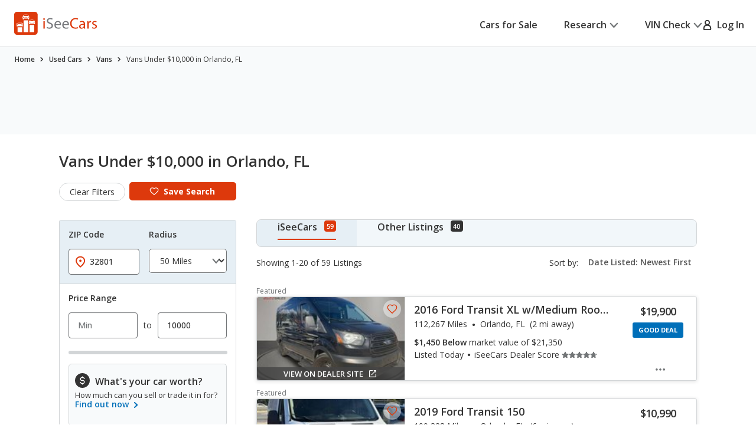

--- FILE ---
content_type: text/css
request_url: https://cdn2.iseecars.com/site/afba4b4f0dd46be83268c8df6200a7dbcfdffd8e/v3/css/popups-v3.css
body_size: 3426
content:
/*VIN PAGE popups*/
.pop-overlay {
    display:none;
    position:fixed;
    left: 0;
    top: 0;
    width:100%;
    height:100%;
    background: url(../../images/pop-overlay.png); z-index: 3000;
}
.pop-overlay .pop-up {
    max-width:450px;
    width:inherit;
    overflow: scroll;
    position:absolute;
    padding: 0 0 34px;
    margin: 0;
    background-color:#fff;
    border-radius: 3px;
    /* Center the popup in the window: */
    left: 50%; top: 50%; transform: translate(-50%, -50%);
}
.pop-overlay .pop-up .pop-heading {
    position:relative;
    margin: 0 0 22px;
    padding: 16px;
    background: url(../../images/pop-heading.png) repeat-x 0 bottom;
    border-bottom: 1px solid #ccc;
    font: 700 18px/20px "Open Sans", arial, sans-serif;
    color:#00486a;
}
.pop-overlay .pop-up .pop-heading .close {
    position:absolute;
    top: 15px;
    right: 10px;
    color:#f16724;
    opacity: 100;
    -moz-opacity: 100;
    filter:alpha(opacity=100);
    font: 800 18px/20px "Open Sans", arial, sans-serif;
}
.pop-overlay .pop-up .pop-heading.error {
    background: #fee;
}
.pop-overlay .pop-up .pop-heading .message-body {
    display: inline-block;
    max-width: 400px;
}
@media screen and (max-width: 768px) {
    /* popup- mobile only */
    .pop-overlay .pop-up .pop-heading .message-body {
        display: inline-block;
        max-width: 400px;
    }
    .pop-overlay .pop-up .body {
        overflow: auto;
    }
}
@media screen and (min-width: 768px) {
    /* popup - desktop only */
    .pop-overlay .pop-up p {
        margin: 0 8px 25px 8px;
        text-align: center;
    }
    .pop-overlay .pop-up .field {
        float: left;
        display: inline;
        width: 113px;
        height: 38px;
        padding: 0 10px 0 36px;
        background: url(../../images/location-icon.png) no-repeat 11px center;
        margin: 0 24px 0 45px;
        box-shadow: inset 0 0 5px #ccc;
        font: 16px/38px "Open Sans", arial, sans-serif;
    }
    .pop-overlay .pop-up .submit, .submit-button {
        float: left;
        display: inline;
        width: 130px;
        height: 40px;
        border: 0;
        border-radius: 3px;
        text-transform: uppercase;
        font-size: 14px;
    }
}
/*End of VIN PAGE popups*/


/* ------------------------------------------------------------ *\
	VDP Popups
\* ------------------------------------------------------------ */

.popup__bottom {
    width: 100%;
    margin: 2.5rem auto auto;
    z-index: 9999999999999999;
}
.slider-synced-main .slider__image img {
    position: absolute;
    top: 0;
    left: 0;
    width: 100%;        
    height: 100%;
    -o-object-fit: cover;
    object-fit: cover;
    -o-object-position: 50%;
    object-position: 50%;
}
/*mobile/tablet screen*/
@media (min-width: 813px) and (max-width: 1023px){
    .popup__bottom{
        margin-top: 1rem;
    }
    .mfp-content {
        padding-top: 1rem;
        padding-bottom: 1rem;
    }
}
@media (max-width: 812px){
    .mfp-content:has(.vdp-popup) .popup__bottom{
        margin-top: 6rem;
    }
}
@media (min-width: 1024px) {
    .mfp-content:has(.vdp-popup) .popup__bottom{
        margin-top: 8rem;
    }

    .popup__bottom{
        width: fit-content;
        margin-left: min(32.5rem, 33%);
        margin-right: auto;
    }
    .popup.popup--gallery{
        /*allow room for ads on left side*/
        margin-left: min(32.5rem, 33%);
    }
}
@media (min-width: 1024px) {
    .popup--gallery.popup,
    .popup--gallery .slick-slide,
    .popup--gallery .popup__body,
    .popup--gallery .gallery__wrapper,
    .popup-photo.slider-synced-main .slider__image img{
        /*height: 100%;*/
        height: min(70vh, 608px);
        width: min(110vh, 65vw, 1000px);
    }
}
@media(max-width: 1023px) {
    .popup__bottom, .popup__side{
        position: absolute;
        right: 0;
    }
    .popup__side {
        top: -6rem;
        width: 100%;
    }

    /*Side ad should be desktop only.*/
    #jam_vdp-photo-side-ad {
        display: none !important;
    }
}
.picture_index {
    padding: .5rem 0;
    background: #F8FAFB;
    text-align: center;
}
.popup__side {
    position: absolute;
    z-index: 9999999999999999;
}

.popup {
    max-width: 48rem;
    background: #fff;
    margin: 0 auto;
}
/*small screen*/
@media (max-width: 767px), screen and (max-width: 812px) and (orientation: landscape) {
    .popup {
        max-width: 33.5rem;
    }
}
.popup .popup__head {
    position: sticky;
    top: 0;

    padding: 1.6rem 2.4rem;
    border-bottom: 0.1rem solid #D2D5D7;
    background: #F8FAFB;
    display: -webkit-box;
    display: -ms-flexbox;
    display: flex;
    -ms-flex-wrap: nowrap;
    flex-wrap: nowrap;
    -webkit-box-align: center;
    -ms-flex-align: center;
    align-items: center;
    -webkit-box-pack: justify;
    -ms-flex-pack: justify;
    justify-content: space-between;
}
@media (max-width: 767px), screen and (max-width: 812px) and (orientation: landscape) {
    .popup .popup__head {
        padding: 1.7rem 2.4rem 1.8rem;
    }
}
.popup .popup__head h4 {
    -webkit-box-flex: 1;
    -ms-flex: 1 1;
    flex: 1 1;
    margin: 0 1rem 0 0;
    font-size: 2rem;
    line-height: 1.36;
    letter-spacing: -0.02em;
    overflow: hidden;
    /* white-space: nowrap; */
    /*text-overflow: ellipsis;*/
}
@media (max-width: 767px), screen and (max-width: 812px) and (orientation: landscape) {
    .popup .popup__head h4 {
        font-size: 1.8rem;
        line-height: 1.36;
    }
}
.popup .popup__close {
    display: inline-block;
    text-decoration: none;
    color: #727577;
    position: relative;
}
.popup .popup__close:before {
    content: "";
    position: absolute;
    inset: -0.5rem -0.5rem;
    border: 0.2rem solid currentColor;
    border-radius: 0.4rem;
    opacity: 0;
}
.popup .popup__close:focus:before {
    opacity: 1;
}
.popup .popup__message {
    min-height: 21.8rem;
    display: -webkit-box;
    display: -ms-flexbox;
    display: flex;
    -webkit-box-align: center;
    -ms-flex-align: center;
    align-items: center;
    text-align: center;
    padding: 1rem 2.4rem 3rem;
}
@media (max-width: 767px), screen and (max-width: 812px) and (orientation: landscape) {
    .popup .popup__message {
        min-height: 20.9rem;
    }
}
.popup .popup__message_free_height {
    min-height: inherit;
}
.popup .popup__message-inner {
    -webkit-box-flex: 1;
    -ms-flex: 1 1;
    flex: 1 1;
}
.popup .popup__message-inner .ico-check-circle {
    color: #DD390C;
    display: block;
    margin: 0 auto 1.4rem;
}

.popup .popup__message-inner.checkout_form_tos {
    text-align: left;
    font-size: 14px;
    padding-top: 24px;

    a {
        text-decoration: underline;
        color: #006FB9;
    }
}

@media (max-width: 767px), screen and (max-width: 812px) and (orientation: landscape) {
    .popup .popup__message-inner .ico-check-circle {
        margin-bottom: 0.8rem;
    }
}
.popup .popup__message-inner h4 {
    font-weight: 400;
    font-size: 2rem;
    line-height: 1.6;
}
@media (max-width: 767px), screen and (max-width: 812px) and (orientation: landscape) {
    .popup .popup__message-inner h4 {
        font-size: 1.6rem;
        line-height: 1.5;
    }
}
.popup .popup__message-inner h4 br {
    display: none;
}
@media (max-width: 767px), screen and (max-width: 812px) and (orientation: landscape) {
    .popup .popup__message-inner h4 br {
        display: block;
    }
}
.popup .popup__message--alt {
    min-height: 16.5rem;
    padding: 1rem 2.4rem 0;
    /*padding-bottom: 0;*/
}
@media (max-width: 767px), screen and (max-width: 812px) and (orientation: landscape) {
    .popup .popup__message--alt {
        min-height: auto;
        padding: 2.4rem 2.4rem 0;
    }
}
.popup .popup__message--alt h4 {
    margin-bottom: 0.3rem;
}
.popup .popup__message--alt h4 strong {
    font-weight: 600;
}
.popup .popup__message--alt .ico-check-circle {
    margin-bottom: 1.1rem;
}
.popup .popup__message--small {
    min-height: 13.8rem;
    padding: 1rem 2.4rem 2rem;
}
.popup .popup-30 {
    min-height: 30rem;
    padding: 1rem 2.4rem 2rem;
}
@media (max-width: 767px), screen and (max-width: 812px) and (orientation: landscape) {
    .popup .popup__message--small {
        min-height: auto;
        padding: 2rem 2.4rem 0;
    }
}
@media (max-width: 767px), screen and (max-width: 812px) and (orientation: landscape) {
    .popup .popup__message--small .ico-check-circle {
        margin-bottom: 1.4rem;
    }
}
@media (max-width: 767px), screen and (max-width: 812px) and (orientation: landscape) {
    .popup .popup__message--size1 {
        min-height: 18.8rem;
        padding-top: 1.3rem;
    }
}
.popup .popup__foot {
    padding: 1.7rem 1rem 2.4rem;
    border-top: 0.1rem solid #D2D5D7;
    text-align: center;

    display: flex;
    flex-direction: column;
    align-items: center;
}
@media (max-width: 767px), screen and (max-width: 812px) and (orientation: landscape) {
    .popup .popup__foot {
        padding: 1.4rem 2.2rem 2.4rem;
    }
}
.popup .popup__foot h6 {
    font-size: 1.4rem;
    line-height: 1.14;
    font-weight: 700;
    color: #727577;
    margin-bottom: 1.5rem;
}
@media (max-width: 767px), screen and (max-width: 812px) and (orientation: landscape) {
    .popup .popup__foot h6 {
        margin-bottom: 1.3rem;
    }
}

.popup .popup__foot--small {
    padding: 1.4rem 1rem
}

.popup .popup__widgets-features {
    padding: 3.2rem 6.3rem 3rem 2.4rem
}

@media(max-width: 767px),screen and (max-width:812px) and (orientation:landscape) {
    .popup .popup__widgets-features {
        padding:2rem 3.3rem 2rem 2.4rem;
        max-height: 70vh;
        overflow: auto;
        min-height: 30rem
    }
}

.popup .popup__lists-features {
    display: -webkit-box;
    display: -ms-flexbox;
    display: flex;
    -ms-flex-wrap: wrap;
    flex-wrap: wrap;
    padding: 3rem 0 3rem 4rem;
    margin-right: -1rem
}

@media(max-width: 1199px) {
    .popup .popup__lists-features {
        margin-right:0;
        padding: 3rem 2.4rem
    }
}

@media(max-width: 767px),screen and (max-width:812px) and (orientation:landscape) {
    .popup .popup__lists-features {
        display:block;
        padding: 2rem 3.8rem;
        overflow: auto;
        max-height: 70vh;
        min-height: 20rem
    }
}

.popup .popup__lists-features ul {
    list-style-type: none;
    -webkit-box-flex: 0;
    -ms-flex: 0 0 33.33%;
    flex: 0 0 33.33%;
    margin: 0
}

@media(max-width: 1023px) {
    .popup .popup__lists-features ul {
        -webkit-box-flex:0;
        -ms-flex: 0 0 50%;
        flex: 0 0 50%
    }
}

.popup .popup__lists-features li {
    position: relative;
    padding-left: 1rem
}

.popup .popup__lists-features li:before {
    content: "\002022";
    position: absolute;
    top: 0;
    left: 0
}

.popup .popup__related-products {
    padding: 0 .6rem 0 1.4rem;
    overflow: hidden;
    margin-bottom: 1.5rem
}

@media(max-width: 767px),screen and (max-width:812px) and (orientation:landscape) {
    .popup .popup__related-products {
        padding:2.7rem 0 0
    }
}

.popup .popup__related-products h4 {
    text-align: center;
    margin-bottom: 1.4rem
}

@media(max-width: 767px),screen and (max-width:812px) and (orientation:landscape) {
    .popup .popup__related-products h4 {
        margin-bottom:0
    }
}

.popup .popup__offers {
    padding: 2rem 2.4rem 2.8rem
}

@media(max-width: 1023px) {
    .popup .popup__offers {
        padding:2rem 1rem 2.5rem
    }
}

@media(max-width: 767px),screen and (max-width:812px) and (orientation:landscape) {
    .popup .popup__offers {
        padding:2.4rem 1.6rem 2.2rem
    }
}

.popup .popup__content {
    display: -webkit-box;
    display: -ms-flexbox;
    display: flex;
    -ms-flex-wrap: wrap;
    flex-wrap: wrap
}

@media(max-width: 767px),screen and (max-width:812px) and (orientation:landscape) {
    .popup .popup__content {
        display:block
    }
}

.popup .popup__content-image {
    padding-top: 58.37%;
    background-size: cover;
    background-position: 50%;
    -webkit-box-flex: 0;
    -ms-flex: 0 0 37.3%;
    flex: 0 0 37.3%
}

@media(max-width: 767px),screen and (max-width:812px) and (orientation:landscape) {
    .popup .popup__content-image {
        display:none
    }
}

.popup .popup__content-inner {
    -webkit-box-flex: 1;
    -ms-flex: 1 1;
    flex: 1 1;
    padding: 5.8rem 5.4rem 2.5rem 6rem
}

@media(max-width: 1023px) {
    .popup .popup__content-inner {
        padding:3rem 1.5rem 2.5rem
    }
}

@media(max-width: 767px),screen and (max-width:812px) and (orientation:landscape) {
    .popup .popup__content-inner {
        padding:2.7rem 2.4rem 2.4rem
    }
}

@media(max-width: 767px),screen and (max-width:812px) and (orientation:landscape) {
    .popup .popup__content-inner>p {
        padding-left:.5rem
    }
}

.popup .popup__paragraphs {
    font-size: 1.8rem;
    line-height: 1.78;
    margin-bottom: 2.4rem
}

@media(max-width: 767px),screen and (max-width:812px) and (orientation:landscape) {
    .popup .popup__paragraphs {
        font-size:1.6rem;
        line-height: 1.59;
        margin-bottom: 2.8rem
    }
}

.popup .popup__paragraphs p {
    margin-bottom: 1.8rem
}

@media(max-width: 767px),screen and (max-width:812px) and (orientation:landscape) {
    .popup .popup__paragraphs p {
        margin-bottom:1.6rem
    }
}

.popup .popup__paragraphs p:last-child {
    margin: 0
}

.popup .popup__content-actions {
    margin-bottom: 2.4rem
}

@media(max-width: 767px),screen and (max-width:812px) and (orientation:landscape) {
    .popup .popup__content-actions {
        margin-bottom:1.7rem
    }
}

.popup .popup__content-actions a {
    min-width: 29.1rem;
    padding: .8rem 1rem
}

@media(max-width: 767px),screen and (max-width:812px) and (orientation:landscape) {
    .popup .popup__content-actions a {
        min-width:auto;
        width: 100%
    }
}

.popup .popup__content-contacts {
    margin-bottom: 2.2rem
}

@media(max-width: 767px),screen and (max-width:812px) and (orientation:landscape) {
    .popup .popup__content-contacts {
        padding-left:.5rem;
        margin-bottom: 1.5rem
    }
}

.popup .popup__content-contacts h4 {
    font-size: 2.4rem;
    font-weight: 400;
    margin-bottom: .5rem
}

@media(max-width: 767px),screen and (max-width:812px) and (orientation:landscape) {
    .popup .popup__content-contacts h4 {
        font-size:2.1rem
    }
}

.popup .popup__content-contacts h4 a {
    text-decoration: none;
    position: relative;
    display: inline-block
}

.popup .popup__content-contacts h4 a:before {
    content: "";
    position: absolute;
    inset: -0.2rem -0.5rem;
    border: .2rem solid currentColor;
    border-radius: .4rem;
    opacity: 0
}

@media(hover: hover) {
    .popup .popup__content-contacts h4 a:focus-visible:before {
        opacity:1
    }

    .popup .popup__content-contacts h4 a:active {
        color: #333
    }

    .popup .popup__content-contacts h4 a:active:before {
        opacity: 0
    }
}

.popup .popup__content-contacts h5 {
    font-size: 2rem;
    font-weight: 400;
    letter-spacing: 0
}

@media(max-width: 767px),screen and (max-width:812px) and (orientation:landscape) {
    .popup .popup__content-contacts h5 {
        font-size:1.8rem;
        margin-bottom: .3rem
    }
}

.popup .popup__content-contacts h5 a {
    text-decoration: none;
    position: relative;
    display: inline-block
}

.popup .popup__content-contacts h5 a:before {
    content: "";
    position: absolute;
    inset: -0.2rem -0.5rem;
    border: .2rem solid currentColor;
    border-radius: .4rem;
    opacity: 0
}

@media(hover: hover) {
    .popup .popup__content-contacts h5 a:focus-visible:before {
        opacity:1
    }

    .popup .popup__content-contacts h5 a:active {
        color: #333
    }

    .popup .popup__content-contacts h5 a:active:before {
        opacity: 0
    }
}

/*  Popup large  */
.popup--large {
    max-width: 100rem;
}
@media (max-width: 500px){
    .popup--large {
        max-width: 44rem;
    }
}
@media (max-width: 500px){
    .popup--large {
        max-width: 44rem;
    }
}
@media (max-width: 767px){
    .popup--large {
        max-width: 55rem;
    }
}
@media (max-width: 1023px){
    .popup--large {
        max-width: 80rem;
    }
}
/*  Popup gallery  */
@media (max-width: 767px), screen and (max-width: 812px) and (orientation: landscape) {
    .popup--gallery {
        max-width: none;
        margin: -5rem -2rem;
    }
}
.popup--gallery .popup__head {
    position: -webkit-sticky;
    position: sticky;
    top: 0;
    left: 0;
    right: 0;
    z-index: 10;
    padding: 1.8rem 2.4rem 1.8rem 3rem;
}
@media (max-width: 767px), screen and (max-width: 812px) and (orientation: landscape) {
    .popup--gallery .popup__head {
        /*position: static;*/
        padding: 1rem 1.9rem 0.7rem;
    }
}
.popup--gallery .popup__head h4 {
    font-size: 2.4rem;
    line-height: 1;
    margin: .5rem 0;
}
.popup--gallery .popup__head .btn {
    padding: 0.8rem 0.5rem;
}
.popup--gallery .popup__close {
    margin-left: 2.3rem;
}
.popup--gallery .popup__body {
    display: flex;
    flex-direction: column;
    /*padding: 3.2rem 3.2rem 3.7rem;*/
    /*padding: 1.2rem 1.2rem 1.5rem;*/
    padding-bottom: 1.2rem;
}
@media (max-width: 1023px) {
    .popup--gallery .popup__body {
        padding: 2rem 2rem 2.5rem;
    }
}
@media (max-width: 767px), screen and (max-width: 812px) and (orientation: landscape) {
    .popup--gallery .popup__body {
        padding: 0;
        padding-bottom: 0.6rem ;
    }
}
.popup--gallery .gallery__wrapper {
    text-align: center;
}
.popup--gallery .popup__gallery-image {
    margin-bottom: 3.2rem;
    display: block;
    position: relative;
}

.popup--gallery .popup__gallery-image--advert {
    /*margin: 2rem 3.75rem 2rem;*/
    margin: 0 auto 3.2rem;
}

@media (max-width: 767px), screen and (max-width: 812px) and (orientation: landscape) {
    .popup--gallery .popup__gallery-image--advert {
        margin-bottom: 0.4rem;
    }
    .popup--gallery .popup__gallery-image {
        padding-top: 61.33%;
        margin-bottom: 0.4rem;
    }
}
@media (max-width: 767px), screen and (max-width: 812px) and (orientation: landscape) {
    .popup--gallery .popup__gallery-image:last-child {
        margin-bottom: 0;
    }
}
.popup--gallery .popup__gallery-image-actions {
    display: none;
    width: 3rem;
    position: absolute;
    top: 1.4rem;
    right: 0.9rem;
}
@media (max-width: 1023px) {
    .popup--gallery .popup__gallery-image-actions {
        display: block;
    }
}
.popup--gallery .popup__gallery-image-actions a + a {
    margin-top: 0.9rem;
}
.popup--gallery .popup__form {
    margin-left: -0.2rem;
    padding-right: 0.2rem;
}
@media (max-width: 767px), screen and (max-width: 812px) and (orientation: landscape) {
    .popup--gallery .popup__form {
        margin: 0;
        padding: 2rem 2rem 2.4rem;
    }
}
.popup--gallery .popup__btn-back {
    text-decoration: none;
    font-size: 1.4rem;
    line-height: 1.14;
    font-weight: 600;
    -webkit-box-align: center;
    -ms-flex-align: center;
    align-items: center;
}
.popup--gallery .popup__btn-back .ico-arrow-left-alt {
    margin-right: 0.8rem;
}

.popup--gallery .bottom-sticky-widget {
    display: none;
}
@media (max-width: 767px), screen and (max-width: 812px) and (orientation: landscape) {
    .popup--gallery .bottom-sticky-widget {
        display: block;
    }
}

/*End of VDP popups*/

.popup-shell {
    padding : 3.2rem 2.4rem 2.8rem;
}

/* window sticker and build sheet */
.popup__message .popup__fw_btn {
    width: 100%;
    padding: 13px;
}
.popup__message .popup__small_print {
    margin-top: -10px;
    padding-bottom: 30px;
    border-bottom: thin solid #ccc;
    font-style: italic;
    margin-left: -34px;
    margin-right: -34px;
}
#not-available-popup .popup__message {
    padding-bottom:10px;
}
#not-available-popup .popup__message a.js-popup-close {
    text-decoration: underline;
}
#not-available-popup .popup__message a.js-popup-close:hover {
    text-decoration: none;
}

--- FILE ---
content_type: text/xml
request_url: https://sts.us-east-1.amazonaws.com/
body_size: 2066
content:
<AssumeRoleWithWebIdentityResponse xmlns="https://sts.amazonaws.com/doc/2011-06-15/">
  <AssumeRoleWithWebIdentityResult>
    <Audience>us-east-1:5b3bdc73-95c4-4d98-9c6d-d8827c9cc4e2</Audience>
    <AssumedRoleUser>
      <AssumedRoleId>AROAQIC2LZDDJOHMGZG6O:cwr</AssumedRoleId>
      <Arn>arn:aws:sts::017369385158:assumed-role/RUM-Monitor-us-east-1-017369385158-2222005809361-Unauth/cwr</Arn>
    </AssumedRoleUser>
    <Provider>cognito-identity.amazonaws.com</Provider>
    <Credentials>
      <AccessKeyId>ASIAQIC2LZDDKAWVTCLD</AccessKeyId>
      <SecretAccessKey>RRPPBptS/PNJHApI7+OfH2Jrj8YR+EqMV/MYIYl6</SecretAccessKey>
      <SessionToken>IQoJb3JpZ2luX2VjEMj//////////wEaCXVzLWVhc3QtMSJHMEUCIBBTG2DTKxsiVFjUoxbb3TUeN2dJ97CxkRAMRcIdOOaPAiEAsLuua9n94fjUDi3MJT51ZZ2hvJ8HWydh8EXDwChAnl8qjwMIkP//////////ARAAGgwwMTczNjkzODUxNTgiDKIOrDy3Bk13Dc3quSrjAoQ4rY+em0oX8UyQLpf9K7ioUJrNpUGOy7FFs1LtIDBe2aDhGW2E0Vz/773yIdjiNI4pQqWnyeqyX+09lWMugSp2ZEA+4bg3+JJuAP737P4fBNViim+hQt/SYB+TVSz4rggKexD7ItmeBZu2jYsouXnHQevjaST8H1+s0DM7upe+DWrT9wZub50QKy8i2SK9kdWtWU7ICAMdqdAzgsWk3TXATuWqJ4OE35jxoSWctgXs7dIkMO5M4LtKjImP1ovdxhGSzmqh6/KrzTkO/6xaG7k2ohb88/3rWRv7R7oc2uDp2IHd9d3cgobtxWMiQDQyruRwGa8xpIN8w+zhFGGyIH9nYzAheuQOFsyrR6DisB4Uf1GNES0PWaLjdJbFOVMib/2/8RLqrbGGJnlHCK9tQq3FYu2qr40diWCyIMBXR7I6zP5JTsRP8R0LQLJAIiGx1wTOSuI/7wIiUhPL9V6nLnGbgrYwm9TvywY6hQLSzkHB70S/0R8jhAzEGGMqWZ+D2qSHJ9QdcKQ985WCzJLFEHBpBPd/nbllBw7i6tCtjlkrNgekOcXoaLhsEczODx7m0HxTlyksftUkyX3tUsZ85pUSh3YgMzcEUmcDYOQOKhErNJ2hsFJ4TNgZsraA4aqg7Hvmke6BeLC2eOsPoF5IL/33su5lkSDttkAcjAi2J5Y0ywtYzBU47EqQEZK0j8VCKnTWllBjitGCN5nM85llrQ/hVmUIrJ1BAGtkMuN+o3XaiZZDo87NVDKIRrk29m8IiyBroHUYiGGcXoUKkCcN0BANvEHYOPRhHDSgqMA27ihEz3ekLmZIYRBntfM7F2Tkx6w=</SessionToken>
      <Expiration>2026-01-30T00:15:39Z</Expiration>
    </Credentials>
    <SubjectFromWebIdentityToken>us-east-1:040b4bc8-c61c-ca10-b978-bbf3261196a9</SubjectFromWebIdentityToken>
  </AssumeRoleWithWebIdentityResult>
  <ResponseMetadata>
    <RequestId>0370b37f-386d-4a4d-9920-2d112dbfa81c</RequestId>
  </ResponseMetadata>
</AssumeRoleWithWebIdentityResponse>
